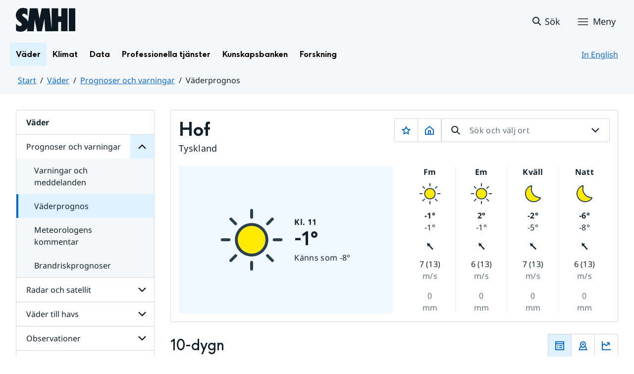

--- FILE ---
content_type: image/svg+xml
request_url: https://www.smhi.se/weather-page/weathersymbols/aligned/stroke/day/1.svg?proxy=wpt-a-13726696-b20c-4986-a70c-f0ac99e5d8da
body_size: 1243
content:
<svg xmlns="http://www.w3.org/2000/svg" width="34pt" height="34pt" viewBox="0 0 34 34"><path d="M17 10.21c-3.742 0-6.79 3.048-6.79 6.79s3.048 6.79 6.79 6.79 6.79-3.048 6.79-6.79-3.048-6.79-6.79-6.79" style="stroke:none;fill-rule:nonzero;fill:#ffea00;fill-opacity:1"/><path d="M17 23.79c-3.742 0-6.79-3.048-6.79-6.79s3.048-6.79 6.79-6.79 6.79 3.048 6.79 6.79-3.048 6.79-6.79 6.79m0-14.977c-4.516 0-8.187 3.671-8.187 8.187s3.671 8.188 8.187 8.188 8.188-3.672 8.188-8.188S21.516 8.813 17 8.813M17 6.672a.7.7 0 0 1-.7-.703v-3.39a.7.7 0 1 1 1.4 0v3.39a.7.7 0 0 1-.7.703M17 32.125a.7.7 0 0 1-.7-.7v-3.394c0-.386.313-.703.7-.703s.7.317.7.703v3.395c0 .387-.313.699-.7.699M24.8 9.902a.701.701 0 0 1-.495-1.195l2.398-2.402a.703.703 0 0 1 .992.992l-2.402 2.398a.7.7 0 0 1-.492.207M6.8 27.898a.7.7 0 0 1-.495-.203.703.703 0 0 1 0-.992l2.402-2.398a.698.698 0 1 1 .988.988l-2.398 2.402a.7.7 0 0 1-.496.203M9.2 9.902a.7.7 0 0 1-.493-.207L6.305 7.297a.703.703 0 0 1 .992-.992l2.398 2.402A.701.701 0 0 1 9.2 9.902M27.2 27.898a.7.7 0 0 1-.497-.203l-2.398-2.402a.698.698 0 1 1 .988-.988l2.402 2.398a.703.703 0 0 1 0 .992.7.7 0 0 1-.496.203M5.969 17.7h-3.39a.7.7 0 1 1 0-1.4h3.39c.386 0 .703.313.703.7s-.317.7-.703.7M31.422 17.7h-3.39a.7.7 0 0 1-.704-.7c0-.387.317-.7.703-.7h3.39a.7.7 0 1 1 0 1.4" style="stroke:none;fill-rule:nonzero;fill:#2c404b;fill-opacity:1"/></svg>

--- FILE ---
content_type: image/svg+xml
request_url: https://www.smhi.se/weather-page/weathersymbols/centered/stroke/day/22.svg?proxy=wpt-a-13726696-b20c-4986-a70c-f0ac99e5d8da
body_size: 1201
content:
<svg xmlns="http://www.w3.org/2000/svg" width="34pt" height="34pt" viewBox="0 0 34 34"><path d="m15.152 26.316-1.71-.992 1.71-.992a.705.705 0 0 0 .254-.957.693.693 0 0 0-.949-.258l-1.71.992v-1.984a.695.695 0 1 0-1.39 0l-.002 1.984-1.71-.992a.699.699 0 1 0-.696 1.215l1.707.992-1.707.992a.703.703 0 0 0-.258.957.694.694 0 0 0 .954.258l1.71-.992v1.984a.695.695 0 1 0 1.391 0V26.54l1.711.992a.694.694 0 0 0 .95-.258.705.705 0 0 0-.255-.957M17.598 29.223a.7.7 0 0 1-.352-.094.7.7 0 0 1-.25-.957l3.5-6a.7.7 0 0 1 .957-.254.7.7 0 0 1 .25.957l-3.5 6a.69.69 0 0 1-.605.348" style="stroke:none;fill-rule:nonzero;fill:#2c404b;fill-opacity:1"/><path d="M19.992 6.176c-3.152 0-5.758 2.312-6.238 5.32a3.984 3.984 0 0 0-6.063 3.406 3.95 3.95 0 0 0 2.579 3.723h11.214a6.31 6.31 0 0 0 4.828-6.133c0-3.484-2.835-6.316-6.32-6.316" style="stroke:none;fill-rule:nonzero;fill:#cfd6dc;fill-opacity:1"/><path d="M10.27 18.625a3.95 3.95 0 0 1-2.579-3.723 3.984 3.984 0 0 1 6.063-3.406c.48-3.008 3.086-5.32 6.238-5.32a6.32 6.32 0 0 1 6.317 6.316 6.3 6.3 0 0 1-4.829 6.133Zm9.722-13.848a7.675 7.675 0 0 0-7.172 4.856 5.396 5.396 0 0 0-6.531 5.27 5.38 5.38 0 0 0 3.496 5.034l.235.086h11.628l.16-.039a7.675 7.675 0 0 0 5.903-7.492c0-4.254-3.461-7.715-7.719-7.715" style="stroke:none;fill-rule:nonzero;fill:#2c404b;fill-opacity:1"/></svg>